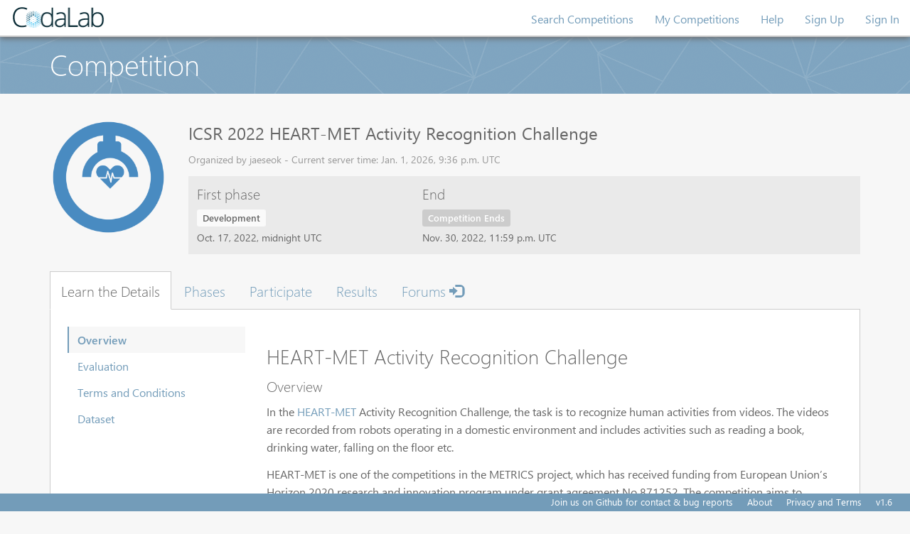

--- FILE ---
content_type: text/html; charset=utf-8
request_url: https://codalab.lisn.upsaclay.fr/competitions/8189
body_size: 9147
content:






<!DOCTYPE html>
<html class="no-js"  lang="en">

<head>
    <meta charset="utf-8" />
    <meta name="globalsign-domain-verification" content="1lsowFdlUrrtcRyvAiFS11btFe-ChVU8h2FmxHw7sD" />

    <!-- Set the viewport width to device width for mobile -->
    <meta name="viewport" content="width=device-width, initial-scale=1">
    <link type="image/x-icon" rel="shortcut icon" href="/static/img/favicon.ico">
    
    

    <title>CodaLab - Competition</title>

    
        <!-- Included CSS Files (Compressed) -->
        <link rel="stylesheet" href="/static/css/jquery.dataTables.css">
        <link rel="stylesheet" href="/static/css/jquery-editable.css">
        <link rel="stylesheet" href="/static/js/vendor/select2/select2.css" />
        
            <link rel="stylesheet" type="text/css" href="/static/css/imports.css">
        
        <script src="https://cdnjs.cloudflare.com/ajax/libs/Chart.js/2.5.0/Chart.bundle.min.js"
                integrity="sha512-0qNBDZgOKlY8fVi38IMT+vFkFbRdh4jJehDR31fn3a61Vp8DoC1XSERCIW/AgVs+0xjRIuarbBBmt78v1btb3A=="
                crossorigin="anonymous" referrerpolicy="no-referrer"></script>
        <script src="/static/js/vendor/jquery-3.6.0.min.js"></script>
        <script src="/static/js/vendor/custom.modernizr.js"></script>
        <!-- IE Fix for HTML5 Tags -->
        <!--[if lt IE 9]>
            <script src="http://html5shiv.googlecode.com/svn/trunk/html5.js"></script>
        <![endif]-->
    

    
    <link href="/static/s3direct/css/bootstrap-progress.min.css" type="text/css" media="all" rel="stylesheet" />
<link href="/static/s3direct/css/styles.css" type="text/css" media="all" rel="stylesheet" />
<script type="text/javascript" src="/static/s3direct/js/scripts.js"></script>


    
    

    
    <script src="/static/js/vendor/readmore.min.js"></script>

    <script src="/static/js/vendor/jquery.tablesorter.min.js"></script>

    <script src="https://cdn.jsdelivr.net/npm/dompurify@2/dist/purify.min.js"></script>

    <style>
    #public_submission_table th b {
        cursor: pointer;
    }
    </style>



    <script type="text/javascript">

    </script>
</head>

<body >
    <nav class="navbar navbar-default navbar-fixed-top" role="navigation">
        <div class="container-fluid">
            <div class="navbar-header">
                <button type="button" class="navbar-toggle collapsed" data-toggle="collapse" data-target="#navbar_collapse">
                    <span class="sr-only">Toggle navigation</span>
                    <span class="icon-bar"></span>
                    <span class="icon-bar"></span>
                    <span class="icon-bar"></span>
                </button>
                
                    <a class="navbar-brand" href="/" tabIndex=1 target="_self">
                        
                            <img src="/static/img/codalab-logo-fullcolor-positive.png" alt="Home">
                        
                    </a>
                
            </div>
            
                <div class="collapse navbar-collapse" id="navbar_collapse">
                    
                    <ul class="nav navbar-nav navbar-right">
                          <li class="">
                              
                                  
                                      <a href="/competitions/">Search Competitions</a>
                                  
                              
                          </li>
                          <li class="">
                          
                          <a href="/accounts/login/?next=/competitions/8189" target="_self">My Competitions</a>
                          
                          </li>
                        <li>
                            <a href="https://github.com/codalab/codalab-competitions/wiki" target="_blank">Help</a>
                        </li>
                        
                            
                            <li>
                                <a href="/accounts/signup/?next=/competitions/8189" target="_self">Sign Up</a>
                            </li>
                            <li>
                                <a href="/accounts/login/?next=/competitions/8189" target="_self">Sign In</a>
                            </li>
                        
                    </ul>
                </div>
            
        </div>
    </nav>

    
        
            <div class="page-header">
                <div class="container">
                    <h1>Competition</h1>
                </div>
            </div>
        
    

    
    

    
        <div class="container" style="padding-bottom: 40px;">
            



<div class="competition-view">
    <div class="row">
        <div class="col-sm-2">
            <div class="img-container">
                
                    <img class="img-responsive" src="https://miniodis-rproxy.lisn.upsaclay.fr/py3-public/logos/ae4a6659-7f40-4c4e-9d51-d3d4122f0464/HEARTMET_logo.png">
                
            </div>
        </div>
        <div class="col-sm-10">
            <h2>ICSR 2022 HEART-MET Activity Recognition Challenge</h2>
            
            <div class="organizer">
                Organized by jaeseok - Current server time: Jan. 1, 2026, 9:36 p.m. UTC<br>
                
            </div>
            <input type="hidden" id="competitionId" value="8189" />
            <input type="hidden" id="cstoken" value="TUDq1eHEwdHN4KbREwCLeuSyCJg5WD9GtqhM1PcedJnF9qnIH9XLdRJTxnBf5wfl" />
            <div class="phase-container">
                <div class="row">
                    

                    

                    
                    
                        <div class="col-sm-4">
                            <div class="phase">
                                <h4>First phase</h4>
                                <span class="phase-label label phase-label-white">Development</span>
                                <div class="date">Oct. 17, 2022, midnight UTC</div>
                            </div>
                        </div>
                    

                    

                    
                        <div class="col-sm-4">
                            <div class="phase">
                                <h4>End</h4>
                                <span class="phase-label label competition-end">Competition Ends</span>
                                <div class="date">Nov. 30, 2022, 11:59 p.m. UTC</div>
                            </div>
                        </div>
                    
                </div>
            </div>
        </div>
    </div>
    <section class="competition-tabs">
        <ul class="nav nav-tabs" id="competition_tab_nav">
            
                
                <li><a href="#learn_the_details" role="tab" data-toggle="tab">Learn the Details</a></li>
                
            
                
                    
                    <li><a href="#phases" role="tab" data-toggle="tab">Phases</a></li>
                
                <li><a href="#participate" role="tab" data-toggle="tab">Participate</a></li>
                
            
                
                <li><a href="#results" role="tab" data-toggle="tab">Results</a></li>
                
                    
                    
                    
                    <li><a href="/forums/8149/">Forums <i class="glyphicon glyphicon-log-in"></i></a></li>
                    
                    
                
            
        </ul>
        <div class="tab-content">
            
                
                
                <div class="tab-pane" id="learn_the_details">
                    <div class="tab-inner">
                        
                            <div class="row">
    <div class="col-sm-3">
        <ul class="nav nav-sidenav innertabs">
            
                <li class="active"><a href="#learn_the_details-overview" data-toggle="tab">Overview</a></li>
            
                <li class=""><a href="#learn_the_details-evaluation" data-toggle="tab">Evaluation</a></li>
            
                <li class=""><a href="#learn_the_details-terms_and_conditions" data-toggle="tab">Terms and Conditions</a></li>
            
                <li class=""><a href="#learn_the_details-dataset" data-toggle="tab">Dataset</a></li>
            
        </ul>
    </div>
    <div class="col-sm-9">
        <div class="tab-content sidenav">
            
                <div class="tab-pane active" id="learn_the_details-overview">
                    
                        
                        <script>
                            {
                                const content = '\u003Ch3\u003EHEART\u002DMET Activity Recognition Challenge\u003C/h3\u003E\u000D\u000A\u003Ch4\u003EOverview\u003C/h4\u003E\u000D\u000A\u003Cp\u003EIn the \u003Ca href\u003D\u0022https://metricsproject.eu/healthcare/\u0022\u003EHEART\u002DMET\u003C/a\u003E Activity Recognition Challenge, the task is to recognize human activities from videos. The videos are recorded from robots operating in a domestic environment and includes activities such as reading a book, drinking water, falling on the floor etc.\u003C/p\u003E\u000D\u000A\u003Cp\u003EHEART\u002DMET is one of the competitions in the METRICS project, which has received funding from European Union\u0026rsquo\u003Bs Horizon 2020 research and innovation program under grant agreement No 871252. The competition aims to benchmark assistive robots performing healthcare\u002Drelated tasks in unstructured domestic environments.\u003C/p\u003E\u000D\u000A\u003Cp\u003EActivity recognition is an important skill for a robot which is operating in an assistive capacity for persons who may have care needs. In addition to recognizing daily living activities, it is important for the robot to detect activities or events in which the robot may need to offer help or call for assistance. The datasets for this challenge are collected from real robots performing activity recognition in domestic environments with several different volunteers performing the activities.\u003C/p\u003E\u000D\u000A\u003Ch4\u003EParticipation\u003C/h4\u003E\u000D\u000A\u003Cp\u003EIn order to participate:\u003C/p\u003E\u000D\u000A\u003Col\u003E\u000D\u000A\u003Cli\u003ECreate an account on Codalab\u003C/li\u003E\u000D\u000A\u003Cli\u003ERegister under the \u003Ca href\u003D\u0022#participate\u0022\u003EParticipate\u003C/a\u003E tab\u003C/li\u003E\u000D\u000A\u003C/ol\u003E\u000D\u000A\u003Cp\u003EYour request will be approved within 24 hours.\u003C/p\u003E\u000D\u000A\u003Cp\u003EIf you are participating as a team, the team leader can create a new team by clicking the \u003Cstrong\u003ETeam\u003C/strong\u003E tab. Team members can then request to join the team. A team member must first be registered to participate in the challenge before they can request to join a team. See \u003Ca href\u003D\u0022https://github.com/codalab/codalab\u002Dcompetitions/wiki/User_Teams#competition\u002Dteams\u0022\u003ECompetition Teams\u003C/a\u003E for more details.\u003C/p\u003E\u000D\u000A\u003Ch4\u003EChallenge\u003C/h4\u003E\u000D\u000A\u003Col\u003EThe Codalab stage takes place on Codalab in two phases. You are provided a training, validation and test set.\u003Col\u003E\u000D\u000A\u003Cli\u003EDevelopment phase [17.10.2022 \u002D 17.11.2022]\u003C/li\u003E\u000D\u000A\u003Cli\u003ETesting phase [17.11.2022 \u002D 23.11.2022]\u003C/li\u003E\u000D\u000A\u003C/ol\u003E\u003C/ol\u003E\u000D\u000A\u003Cp\u003EThe winner of this challenge will be given a chance to participate in the workshop on ICSR2022. Also, the ICSR2022 registration fee will be provided.\u003C/p\u003E\u000D\u000A\u003Ch4\u003ETimeline\u003C/h4\u003E\u000D\u000A\u003Cp\u003E17.10.2022 \u002D Start of competition \u003Cbr /\u003E23.11.2022 \u002D Start of the test phase of Codalab stage \u003Cbr /\u003E30.11.2022 \u002D End of Codalab stage \u003Cbr /\u003E02.12.2022 \u002D Deadline for submission of code and report \u003Cbr /\u003E 04.12.2022 \u002D Winners of the Codalab stage are announced\u003C/p\u003E';
                                document.write(DOMPurify.sanitize(
                                    content,
                                    { FORBID_TAGS: ['style'] }
                                ));
                            }
                        </script>
                        
                    
                </div>
            
                <div class="tab-pane" id="learn_the_details-evaluation">
                    
                        
                        <script>
                            {
                                const content = '\u003Ch3\u003EEvaluation\u003C/h3\u003E\u000D\u000A\u003Ch4\u003ESubmission Format\u003C/h4\u003E\u000D\u000A\u003Cp\u003EYou must submit a submission bundle (a .zip archive) with a single JSON file named \u003Cem\u003Esubmission.json\u003C/em\u003E. This file should contain key\u002Dvalue pairs, in which the key is the name of the video, and the value is a item, which is the predicted class ID (an integer in the interval [0, 19]).\u003C/p\u003E\u000D\u000A\u003Cp\u003EFor example, if \u0022video0000.mp4\u0022 is classified as \u0022Drinking water\u0022 and the key\u002Dvalue pair would be \u0022video0000.mp4\u0022: [4]. A video sample considered to be Unknown activity can be represented as \u0022video0001.mp4\u0022: [19].\u003C/p\u003E\u000D\u000A\u003Cpre\u003E{\u0022video0000.mp4\u0022: [3], \u0022video0001.mp4\u0022: [7], \u0022video0002.mp4\u0022: [2], \u0022video0003.mp4\u0022: [1], .... }\u000D\u000A\u003C/pre\u003E\u000D\u000A\u003Cp\u003EA sample submission file has been provided in the \u003Ca href\u003D\u0022#participate\u002Dget_starting_kit\u0022\u003Estarting kit\u003C/a\u003E.\u003C/p\u003E\u000D\u000A\u003Cp\u003EUse the following command to create the submission bundle:\u003C/p\u003E\u000D\u000A\u003Cpre\u003Ezip \u002Dj submission.zip submission.json\u000D\u000A\u003C/pre\u003E\u000D\u000A\u003Ch4\u003EEvaluation Criteria\u003C/h4\u003E\u000D\u000A\u003Cp\u003EThe final rank is based on the true positive rate.\u003C/p\u003E\u000D\u000A\u003Col\u003E\u000D\u000A\u003Cli\u003ETrue positive rate (TPR) of activities: number of true positive activity detections / total number of videos\u003C/li\u003E\u000D\u000A\u003C/ol\u003E';
                                document.write(DOMPurify.sanitize(
                                    content,
                                    { FORBID_TAGS: ['style'] }
                                ));
                            }
                        </script>
                        
                    
                </div>
            
                <div class="tab-pane" id="learn_the_details-terms_and_conditions">
                    
                        
                        <script>
                            {
                                const content = '\u003Ch3\u003ETerms and Conditions\u003C/h3\u003E\u000D\u000A\u003Cp\u003EThis challenge is organized by \u003Ca href\u003D\u0022https://metricsproject.eu/healthcare/\u0022\u003EHEART\u002DMET\u003C/a\u003E and has received funding from the European Union\u0026rsquo\u003Bs Horizon 2020 research and innovation program under grant agreement No 871252 (METRICS).\u003C/p\u003E\u000D\u000A\u003Cp\u003EThe Codalab stage of the competition consists of two phases: Development and Testing. A training and validation set are available during the Development phase, and a test dataset is available during the Testing phase. The Remote Execution stage of the competition will take place after the Testing phase.\u003C/p\u003E\u000D\u000A\u003Col\u003E\u000D\u000A\u003Cli\u003EIt is open to the public, but requires participants to register using a Codalab account.\u003C/li\u003E\u000D\u000A\u003Cli\u003EParticipation is possible by individuals and teams.\u003C/li\u003E\u000D\u000A\u003Cli\u003EIf participating in a team, each team member must be registered as a participant (for details see \u003Ca href\u003D\u0022#learn_the_details\u002Doverview\u0022\u003EOverview\u003C/a\u003E).\u003C/li\u003E\u000D\u000A\u003Cli\u003EEach participant is only allowed to create one account.\u003C/li\u003E\u000D\u000A\u003Cli\u003EFinal rankings of the Codalab stage are based on the results in the Testing phase.\u003C/li\u003E\u000D\u000A\u003Cli\u003EThe Remote Execution stage is only open to the top 3 submission of the Testing phase.\u003C/li\u003E\u000D\u000A\u003Cli\u003EFinal rankings of the overall competition are based on the Remote Execution stage.\u003C/li\u003E\u000D\u000A\u003Cli\u003EParticipants are allowed (and encouraged) to use external data for training models.\u003C/li\u003E\u000D\u000A\u003Cli\u003EIt is not permitted to use the validation or test data for training models.\u003C/li\u003E\u000D\u000A\u003Cli\u003EManually labeled submissions are not permitted. Any submission which includes results which have been manually entered will be disqualified.\u003C/li\u003E\u000D\u000A\u003Cli\u003EAt the end of the Testing phase, the top 3 winners will be asked to submit their software, trained models and a report describing their approach to the organizers.\u003C/li\u003E\u000D\u000A\u003Cli\u003EThe report should contain details of the data used for training (including details of any external data used), training models and process, and inference process.\u003C/li\u003E\u000D\u000A\u003Cli\u003EThe datasets are released under the \u003Ca href\u003D\u0022https://creativecommons.org/licenses/by/4.0/\u0022\u003ECreative Commons Attribution 4.0 International\u003C/a\u003E license.\u003C/li\u003E\u000D\u000A\u003C/ol\u003E';
                                document.write(DOMPurify.sanitize(
                                    content,
                                    { FORBID_TAGS: ['style'] }
                                ));
                            }
                        </script>
                        
                    
                </div>
            
                <div class="tab-pane" id="learn_the_details-dataset">
                    
                        
                        <script>
                            {
                                const content = '\u003Ch3\u003EDataset format\u003C/h3\u003E\u000D\u000A\u003Cp\u003EThe dataset consists of video clips around 5\u002D10 seconds long, of a person performing an activity.\u003C/p\u003E\u000D\u000A\u003Ch3\u003EActivity Classes\u003C/h3\u003E\u000D\u000A\u003Cp\u003EThere are a total of 20 activities in this challenge. In addition to the activities, the dataset (both training and validation/test) contains one classs, which is unknown activity\u003C/p\u003E\u000D\u000A\u003Cp\u003EThe unknown activity include videos of unrelated content (e.g. a video with no person, a person performing activities outside of the 19 classes, etc.) and videos in which the data is corrupted (e.g. blurred videos, noisy videos etc.). The corrupted videos may contain relevant activities or unrelated content.\u003C/p\u003E\u000D\u000A\u003Cp\u003EThe activity IDs and the corresponding classes contained in this dataset are listed below:\u003C/p\u003E\u000D\u000A\u003Ctable style\u003D\u0022width: 50%\u003B text\u002Dalign: left\u003B\u0022\u003E\u000D\u000A\u003Ctbody\u003E\u000D\u000A\u003Ctr\u003E\u003Cth\u003E0\u003C/th\u003E\u003Cth\u003EOpening the door and walking in/out\u003C/th\u003E\u003C/tr\u003E\u000D\u000A\u003Ctr\u003E\u003Cth\u003E1\u003C/th\u003E\u003Cth\u003EPutting on a jacket\u003C/th\u003E\u003C/tr\u003E\u000D\u000A\u003Ctr\u003E\u003Cth\u003E2\u003C/th\u003E\u003Cth\u003ETouching a hot surface\u003C/th\u003E\u003C/tr\u003E\u000D\u000A\u003Ctr\u003E\u003Cth\u003E3\u003C/th\u003E\u003Cth\u003EOpening the fridge\u003C/th\u003E\u003C/tr\u003E\u000D\u000A\u003Ctr\u003E\u003Cth\u003E4\u003C/th\u003E\u003Cth\u003EDrinking water\u003C/th\u003E\u003C/tr\u003E\u000D\u000A\u003Ctr\u003E\u003Cth\u003E5\u003C/th\u003E\u003Cth\u003EColliding against something\u003C/th\u003E\u003C/tr\u003E\u000D\u000A\u003Ctr\u003E\u003Cth\u003E6\u003C/th\u003E\u003Cth\u003EEating food with a fork\u003C/th\u003E\u003C/tr\u003E\u000D\u000A\u003Ctr\u003E\u003Cth\u003E7\u003C/th\u003E\u003Cth\u003ECoughing or sneezing\u003C/th\u003E\u003C/tr\u003E\u000D\u000A\u003Ctr\u003E\u003Cth\u003E8\u003C/th\u003E\u003Cth\u003EWiping a table\u003C/th\u003E\u003C/tr\u003E\u000D\u000A\u003Ctr\u003E\u003Cth\u003E9\u003C/th\u003E\u003Cth\u003EReading a book\u003C/th\u003E\u003C/tr\u003E\u000D\u000A\u003Ctr\u003E\u003Cth\u003E10\u003C/th\u003E\u003Cth\u003ENeck roll exercise\u003C/th\u003E\u003C/tr\u003E\u000D\u000A\u003Ctr\u003E\u003Cth\u003E11\u003C/th\u003E\u003Cth\u003EFreehand exercise\u003C/th\u003E\u003C/tr\u003E\u000D\u000A\u003Ctr\u003E\u003Cth\u003E12\u003C/th\u003E\u003Cth\u003ELying down\u003C/th\u003E\u003C/tr\u003E\u000D\u000A\u003Ctr\u003E\u003Cth\u003E13\u003C/th\u003E\u003Cth\u003ELimping\u003C/th\u003E\u003C/tr\u003E\u000D\u000A\u003Ctr\u003E\u003Cth\u003E14\u003C/th\u003E\u003Cth\u003ETalking on the phone\u003C/th\u003E\u003C/tr\u003E\u000D\u000A\u003Ctr\u003E\u003Cth\u003E15\u003C/th\u003E\u003Cth\u003EUsing a computer\u003C/th\u003E\u003C/tr\u003E\u000D\u000A\u003Ctr\u003E\u003Cth\u003E16\u003C/th\u003E\u003Cth\u003EFalling down\u003C/th\u003E\u003C/tr\u003E\u000D\u000A\u003Ctr\u003E\u003Cth\u003E17\u003C/th\u003E\u003Cth\u003EBrushing teeth\u003C/th\u003E\u003C/tr\u003E\u000D\u000A\u003Ctr\u003E\u003Cth\u003E18\u003C/th\u003E\u003Cth\u003EWriting\u003C/th\u003E\u003C/tr\u003E\u000D\u000A\u003Ctr\u003E\u003Cth\u003E19\u003C/th\u003E\u003Cth\u003EUnknown activity\u003C/th\u003E\u003C/tr\u003E\u000D\u000A\u003C/tbody\u003E\u000D\u000A\u003C/table\u003E\u000D\u000A\u003Ch3\u003ELabel Format\u003C/h3\u003E\u000D\u000A\u003Cp\u003EThe labels for the training set are provided as a single JSON file, consisting of key\u002Dvalue pairs of the video file name and the corresponding label(s). The labels are provided as a list, which may consist of one or two elements.\u003C/p\u003E\u000D\u000A\u003Cp\u003EThe list may consist of:\u003C/p\u003E\u000D\u000A\u003Col\u003E\u000D\u000A\u003Cli\u003Ea single element consisting of an in\u002Ddistribution class\u003B e.g. [5]\u003C/li\u003E\u000D\u000A\u003Cli\u003Ea single element consisting of the unknown activity class\u003B e.g. [19]\u003C/li\u003E\u000D\u000A\u003C/ol\u003E\u000D\u000A\u003Cp\u003EExample:\u003C/p\u003E\u000D\u000A\u003Cpre\u003E{\u0022video0000.mp4\u0022: [2], \u0022video0001.mp4\u0022: [19], \u0022video0002.mp4\u0022: [5], .... }\u000D\u000A\u003C/pre\u003E\u000D\u000A\u003Cp\u003ERefer to the \u003Ca href\u003D\u0022#learn_the_details\u002Devaluation\u0022\u003EEvaluation\u003C/a\u003E section for the details.\u003C/p\u003E\u000D\u000A\u003Ch3\u003ETraining, validation and test datasets\u003C/h3\u003E\u000D\u000A\u003Cp\u003EThe data is split into training, validation and test datasets. The training and validation datasets are available during the Development phase, with labels provided only for the training dataset. You can evaluate your methods on the validation set by submitting your results to the Codalab server. \u003Cbr /\u003E The test dataset will be available at the start of the Testing phase. During the test phase, you should submit results for the test set to the Codalab server.\u003C/p\u003E';
                                document.write(DOMPurify.sanitize(
                                    content,
                                    { FORBID_TAGS: ['style'] }
                                ));
                            }
                        </script>
                        
                    
                </div>
            
        </div>
    </div>
</div>

                        
                    </div>
                </div>

            
                
                
                    <div class="tab-pane" id="phases">
                        <div class="tab-inner">
                            <div class="phase-list">
                                
                                    <div class="phase-list-item panel phase-list-item-white">
                                        <div class="panel-heading">
                                            <h3 class="panel-title">Development</h3>
                                        </div>
                                        <div class="panel-body">
                                            <p><strong>Start:</strong> Oct. 17, 2022, midnight</p>
                                            
                                        </div>
                                    </div>
                                
                                    <div class="phase-list-item panel phase-list-item-green">
                                        <div class="panel-heading">
                                            <h3 class="panel-title">Testing</h3>
                                        </div>
                                        <div class="panel-body">
                                            <p><strong>Start:</strong> Nov. 23, 2022, 11:59 p.m.</p>
                                            
                                        </div>
                                    </div>
                                
                                <div class="phase-list-item panel phase-list-item-default phase-list-item-deadline">
                                <div class="panel-heading">
                                    <h3 class="panel-title"><strong>Competition Ends</strong></h3>
                                </div>
                                <div class="panel-body">
                                    <p>  <strong>Nov. 30, 2022, 11:59 p.m.</strong>
                                    
                                    </p>
                                </div>
                                </div>
                            </div>

                        </div>
                    </div>
                
                <div class="tab-pane" id="participate">
                    <div class="tab-inner">
                        
                            
                                <p>You must be logged in to participate in competitions.</p>
                                <a href="/accounts/login/?next=/competitions/8189%23participate-get-data" class="btn btn-primary">Sign In</a>
                            
                        
                    </div>
                </div>

            
                
                
                <div class="tab-pane" id="results">
                    <div class="tab-inner">
                        
                            <div id="results_phase_buttons">
  
    
      <button class="btn phase-btn-white" id="results_phase_13311">Development</button>
    
  
    
      <button class="btn phase-btn-green" id="results_phase_13312">Testing</button>
    
  
</div>

<div class="competition_results"></div>

                        
                    </div>
                </div>

            
        </div>
    </section>
        <div class="row">
        <div class="col-sm-4">
            
        </div>
        <div class="col-sm-8">
            
                
                    

<canvas id="chart" width="400" height="200"></canvas>
<script>
    var ctx = document.getElementById("chart");
    var local_highscore = 0
    var chart = new Chart(ctx, {
        type: 'bar',
        data: {
            labels: ["17 October 2022","06 November 2022","09 November 2022","15 November 2022","16 November 2022","17 November 2022","18 November 2022","19 November 2022","21 November 2022","22 November 2022","23 November 2022","24 November 2022","25 November 2022","26 November 2022","27 November 2022","28 November 2022","29 November 2022","30 November 2022",],
            datasets: [
                {
                    type: 'line',
                    label: 'High Score',
                    yAxisID: 'score',
                    data: [0.0, 0.6, 0.7, 0.7, 0.7, 1.0, 0.8, 0.8, 0.9, 0.8, 0.8, 0.6, 0.7, 0.7, 0.8, 0.8, 0.8, 0.8, ],
                    borderColor: 'rgba(255, 99, 132, 1)',
                    backgroundColor: 'rgba(255, 255, 255, 0.0)'
                },
                {
                    type: 'bar',
                    label: 'Total Daily Submissions',
                    yAxisID: 'count',
                    data: [3, 1, 2, 4, 1, 6, 6, 2, 3, 10, 14, 3, 4, 4, 3, 14, 4, 6, ]
                }
            ]
        },
        options: {
            scales: {
                yAxes: [{
                    id: "count",
                    position: "left",
                    scaleLabel: {
                        display: true,
                        labelString: 'Submission count'
                    },
                    ticks: {
                        beginAtZero: true,
                        min: 0,
                        suggestedMax: 25
                    }
                }, {
                    id: "score",
                    position: "right",
                    scaleLabel: {
                        display: true,
                        labelString: 'Submission score',
                        fontColor: 'rgba(255,99,132,1)',
                    },
                    ticks: {
                        beginAtZero: true,
                        suggestedMin: -0.1,
                        suggestedMax: 1.2,
                        // Reverse the score axis if we're doing descending (1 is better than 0)
                        reverse: "desc" === "asc"
                    }
                }]
            }
        }
    });
</script>

                
            
        </div>
    </div>
</div>


        </div>
    

    <footer class="navbar-fixed-bottom">
        <div class="container-fluid">
            <ul class="nav navbar-nav navbar-right">
            
                <li><a href="https://github.com/codalab/codalab/issues" target="_blank">Join us on Github for contact & bug reports</a></li>
                
                    <li><a href="https://github.com/codalab/codalab/wiki/Project_About_CodaLab" target="_blank">About</a></li>
                    <li><a href="https://github.com/codalab/codalab/wiki/Privacy" target="_blank">Privacy and Terms</a></li>
                

                <li><a>v1.6</a></li>
            </ul>
        </div>
    </footer>

    <script src="/static/js/vendor/jquery.validate.min.1.19.3.js"></script>

    <script src="/static/bootstrap/js/bootstrap.min.js"></script>
    <script src="/static/js/vendor/select2/select2-forked.js"></script>
    <script src="/static/lib/jq/jquery.cookie.js"></script>

    <script type="text/javascript" src="/static/js/app.js"></script>
    <script type="text/javascript" src="/static/js/Competition.js"></script>
    <script type="text/javascript" src="/static/js/main.js"></script>

    <div id="maintenance_modal" class="modal fade" tabindex="-1" role="dialog">
        <div class="modal-dialog" role="document">
            <div class="modal-content">
                <div class="modal-header">
                    <button type="button" class="close" data-dismiss="modal" aria-label="Close">
                        <span aria-hidden="true">&times;</span></button>
                    <h4 class="modal-title">Maintenance warning</h4>
                </div>
                <div class="modal-body">
                    <!-- maintenance warning message.. -->
                </div>
                <div class="modal-footer">
                    <button type="button" class="btn btn-default" data-dismiss="modal">Close</button>
                    <button id="hide_maintenance_warning" type="button" class="btn btn-primary" data-dismiss="modal" onclick="hide_maintenance_warning">OK don't tell me again!</button>
                </div>
            </div>
        </div>
    </div>

    <script type="text/javascript">
    
        Competition.initialize();
    
        /*
         * If we want to do huge maintenance again, can use this warning!
         *
        $(document).ready(function() {
            var maintenance_warning = localStorage.getItem('maintenance_warning')
            if(maintenance_warning === null) {
                $("#maintenance_modal").modal('show')
            }

            $("#hide_maintenance_warning").click(function() {
                localStorage.setItem('maintenance_warning', true)
            })
        })*/
    </script>

    
    <script>
        $('#view_all_phases').on('click', function(e){
            $('#competition_tab_nav a[href="#phases"]').tab('show');
        });
        $(function(){
            var show_location = function(hash) {
                var main_tab = hash.split('-')[0];
                var sub_tab = hash.split('-')[1];

                $('#competition_tab_nav a[href="' + main_tab + '"]').tab('show');
                $(main_tab + ' .innertabs a[href="' + main_tab + '-' + sub_tab + '"]').tab('show');
            };

            if(location.hash !== ''){
                show_location(location.hash);
            }else {
                $('#competition_tab_nav a:first').tab('show')
            }
            $('#competition_tab_nav a, .innertabs a').on('show.bs.tab', function(e){
                return location.hash = $(e.target).attr('href').substr(1);
            });
            if($('#participate-submit_results').hasClass('active')){
                $('#submissions_phase_buttons .active').click();
            } else if($('#results').hasClass('active')){
                $('#results_phase_buttons .active').click();
            };
            $('a[href="#participate-submit_results"]').on('shown.bs.tab', function(e){
                $($(e.target).attr('href') + ' .active').click();
            });
            $('a[href="#results"]').on('shown.bs.tab', function(e){
                $($(e.target).attr('href') + ' .active').click();
            });

            $('#learn_the_details .col-sm-9 a').on('click', function() {
                show_location('#' + $(this).attr('href').split('#')[1]);
            });
        });

    </script>


    
    

    
</body>
</html>


--- FILE ---
content_type: text/css
request_url: https://codalab.lisn.upsaclay.fr/static/s3direct/css/styles.css
body_size: 370
content:
.s3direct {
  float: left;
}

.s3direct .progress {
  background: #333;
  width: 200px;
}

.s3direct .file-remove {
  margin-top: 10px;
  text-transform: uppercase;
}

.s3direct .progress,
.s3direct .file-link,
.s3direct .file-remove,
.s3direct .file-input {
  display: none;
  float: left;
  clear: left;
}

.s3direct.progress-active .progress,
.s3direct.link-active .file-link,
.s3direct.link-active .file-remove,
.s3direct.form-active .file-input {
  display: block;
}

--- FILE ---
content_type: application/javascript; charset=utf-8
request_url: https://codalab.lisn.upsaclay.fr/static/js/Competition.js
body_size: 37328
content:
var Competition;
(function(Competition) {

    function decorateLeaderboardButton(btn, submitted) {
        if ($('#disallow_leaderboard_modifying').length > 0) {
            btn.text('Leaderboard modifying disallowed').attr('disabled', 'disabled');
        } else {
            if (submitted) {
                btn.removeClass('leaderBoardSubmit');
                btn.addClass('leaderBoardRemove');
                btn.text('Remove from Leaderboard');
            } else {
                btn.removeClass('leaderBoardRemove');
                btn.addClass('leaderBoardSubmit');
                btn.text('Submit to Leaderboard');
            }
        }
    }

    function updateLeaderboard(competition, submission, cstoken, btn) {
        var url = '/api/competition/' + competition + '/submission/' + submission + '/leaderboard';
        var op = '';
        if (btn.hasClass('leaderBoardSubmit')) {
            op = 'post';
        } else if (btn.hasClass('leaderBoardRemove')) {
            op = 'delete';
        }
        request = $.ajax({
            url: url,
            type: op,
            datatype: 'text',
            data: {
                'csrfmiddlewaretoken': cstoken
            },
            success: function(response, textStatus, jqXHR) {
                var added = op == 'post';
                if (added) {
                    var rows = $('#user_results td.status');
                    rows.removeClass('submitted');
                    rows.addClass('not_submitted');
                    rows.html('');
                    var row = $('#' + submission + ' td.status');
                    row.addClass('submitted');
                    row.html('<span class="glyphicon glyphicon-ok"></span>');
                    $('#user_results .leaderboard_button.leaderBoardRemove').each(function(index) {
                        decorateLeaderboardButton($(this), false);
                    });
                } else {
                    var row = $('#' + submission + ' td.status');
                    row.removeClass('submitted');
                    row.addClass('not_submitted');
                    row.html('');
                }
                decorateLeaderboardButton(btn, added);
            },
            error: function(jsXHR, textStatus, errorThrown) {
                alert('An error occurred. Please try again or report the issue');
            },
            beforeSend: function(xhr) {
                xhr.setRequestHeader('X-CSRFToken', cstoken);
            }
        });
    }

    Competition.getPhaseSubmissions = function(competitionId, phaseId, cstoken) {

        $('.competition_submissions').html('').append("<div class='competitionPreloader'></div>").children().css({ 'top': '200px', 'display': 'block' });
        var url = '/competitions/' + competitionId + '/submissions/' + phaseId;
        $.ajax({
            type: 'GET',
            url: url,
            cache: false,
            success: function(data) {
                $('.competition_submissions').html('').append(data);
                if (CodaLab.FileUploader.isSupported() === false) {
                    $('#fileUploadButton').addClass('disabled');
                    $('#details').html('Sorry, your browser does not support the HTML5 File API. Please use a newer browser.');
                } else {
                    new CodaLab.FileUploader({
                        buttonId: 'fileUploadButton',
                        sasEndpoint: '/api/competition/' + competitionId + '/submission/sas',
                        allowedFileTypes: ['application/zip', 'application/x-zip-compressed'],
                        maxFileSizeInBytes: 20 * 1024 * 1024 * 1024,  // 20GB
                        validateBeforeFilePrompt: function() {
                            if ($('#submission_method_name').length == 0) {
                                // if we dont have submision method field, just skip this check
                                return true;
                            }

                            var team_name = $('#submission_team_name').val();
                            var method_name = $('#submission_method_name').val();
                            var method_description = $('#submission_method_description').val();

                            return (team_name && team_name !== '') &&
                                   (method_name && method_name !== '') &&
                                   (method_description && method_description !== '');
                        },
                        beforeSelection: function(info, valid) {
                            $('#fileUploadButton').addClass('disabled');
                        },
                        afterSelection: function(info, valid) {
                            if (valid === false) {
                                if (info.files.length > 0) {
                                    if (info.files[0].errors[0].kind === 'type-error') {
                                        $('#details').html('Please select a valid file. Only ZIP files are accepted.');
                                    } else {
                                        $('#details').html('The files that you selected is too large. There is a 20GB size limit.');
                                    }
                                }
                                $('#fileUploadButton').removeClass('disabled');
                            }
                        },
                        uploadProgress: function(file, bytesUploaded, bytesTotal) {
                            var pct = (100 * bytesUploaded) / bytesTotal;
                            $('#details').html('Uploading file <em>' + file.name + '</em>: ' + pct.toFixed(0) + '% complete.');
                        },
                        uploadError: function(info) {
                            $('#details').html('There was an error uploading the file. Please try again.');
                            $('#fileUploadButton').removeClass('disabled');
                        },
                        // We pulled out this function to be able to support S3 and Azure Storage
                        uploadSuccess: Competition.submitUploadedSubmissionDetails
                    });
                }
                $('#user_results .glyphicon-plus').on('click', function() {
                    Competition.showOrHideSubmissionDetails(this);
                });
            },
            error: function(xhr, status, err) {
                $('.competition_submissions').html("<div class='alert alert-error'>An error occurred. Please try refreshing the page.</div>");
            }
        });
    };

    Competition.getPhaseResults = function(competitionId, phaseId) {
        $('.competition_results').html('').append("<div class='competitionPreloader'></div>").children().css({ 'top': '200px', 'display': 'block' });
        var url = '/competitions/' + competitionId + '/results/' + phaseId;
        $.ajax({
            type: 'GET',
            url: url,
            cache: false,
            success: function(data) {
                $('.competition_results').html('').append(data);
                $('.column-selectable').click(function(e) {
                    var table = $(this).closest('table');
                    $(table).find('.column-selected').removeClass();
                    $(this).addClass('column-selected');
                    var columnId = $(this).attr('name');
                    var rows = table.find('td').filter(function() {
                        return $(this).attr('name') === columnId;
                    }).addClass('column-selected');
                    if (rows.length > 0) {
                        var sortedRows = rows.slice().sort(function(a, b) {
                            var ar = parseInt($.text([$(a).find('span')]));
                            if (isNaN(ar)) {
                                ar = 100000;
                            }
                            var br = parseInt($.text([$(b).find('span')]));
                            if (isNaN(br)) {
                                br = 100000;
                            }
                            return ar - br;
                        });
                        var parent = rows[0].parentNode.parentNode;
                        var clonedRows = sortedRows.map(function() { return this.parentNode.cloneNode(true); });
                        for (var i = 0; i < clonedRows.length; i++) {
                            $(clonedRows[i]).find('td.row-position').text($(clonedRows[i]).find('td.column-selected span').text());
                            parent.insertBefore(clonedRows[i], rows[i].parentNode);
                            parent.removeChild(rows[i].parentNode);
                        }
                    }
                });
            },
            error: function(xhr, status, err) {
                $('.competition_results').html("<div class='alert alert-error'>An error occurred. Please try refreshing the page.</div>");
            }
        });
    };

    Competition.getPublicPhaseSubmisisons = function(competitionId, phaseId) {
        var public_result_phase = 'public_results_phase_' + phaseId;
        $('#results_phase_submissions .btn').removeClass('selected').removeClass('active');
        $('#' + public_result_phase).addClass('active').addClass('selected');
        var url = '/competitions/' + competitionId + '/public_submissions/' + phaseId;
        $('.public_submission_results').html('').append("<div class='competitionPreloader'></div>").children().css({ 'top': '300px', 'display': 'block' });
        $.ajax({
            type: 'GET',
            url: url,
            cache: false,
            success: function(data) {
                // Append data on request success.
                $('.public_submission_results').html('').append(data);

            },
            error: function(xhr, status, err) {
                $('.public_submission_results').html("<div class='alert alert-error'>An error occurred. Please try refreshing the page.</div>");
            }
        });

    };

    Competition.registationCanProceed = function() {
        if ($('#checkbox').is(':checked') === true) {
            $('#participateButton').removeClass('disabledStatus');
        } else {
            $('#participateButton').addClass('disabledStatus');
        }
    };

    Competition.displayRegistrationStatus = function(competitionId) {
        var sOut = '';
        $.ajax({
            type: 'GET',
            url: '/api/competition/' + competitionId + '/mystatus/',
            cache: false,
            success: function(data) {
                console.log(data);
                if (data['status'] == 'approved') {
                    location.reload();
                } else if (data['status'] == 'pending') {
                    sOut = "<div class='participateInfoBlock pendingApproval'>";
                    sOut += "<div class='infoStatusBar'></div>";
                    sOut += "<div class='labelArea'>";
                    sOut += "<label class='regApprovLabel'>Your request to participate in this challenge has been received and a decision is pending.</label>";
                    sOut += '<label></label>';
                    sOut += '</div>';
                    sOut += '</div>';
                } else if (data['status'] == 'denied') {
                    sOut = "<div class='participateInfoBlock'>";
                    sOut += "<div class='infoStatusBar'></div>";
                    sOut += "<div class='labelArea'>";
                    sOut += "<label class='regDeniedLabel'>Your request to participate in this challenge has been denied. The reason for your denied registrations is: " + data['reason'] + '</label>';
                    sOut += '<label></label>';
                    sOut += '</div>';
                    sOut += '</div>';
                }
                location.reload();
            },
            error: function(xhr, status, err) {
                $('.competition_results').html("<div class='alert - error'>An error occurred. Please try refreshing the page.</div>");
            }
        });


        return sOut;
    };

    function fmt2(val) {
        var s = val.toString();
        if (s.length == 1) {
            s = '0' + s;
        }
        return s;
    }
    function lastModifiedLabel(dtString) {
        var d;
        if ($.browser.msie && (parseInt($.browser.version) === 8)) {
            d = new Date();
            var dd = parseInt(dtString.substring(8, 10), 10);
            var mm = parseInt(dtString.substring(5, 7), 10);
            var yr = parseInt(dtString.substring(0, 4), 10);
            var hh = parseInt(dtString.substring(11, 13), 10);
            var mn = parseInt(dtString.substring(14, 16), 10);
            var sc = parseInt(dtString.substring(17, 19), 10);
            d.setUTCDate(dd);
            d.setUTCMonth(mm);
            d.setUTCFullYear(yr);
            d.setUTCHours(hh);
            d.setUTCMinutes(mn);
            d.setUTCSeconds(sc);
        } else {
            d = new Date(dtString);
        }
        var dstr = $.datepicker.formatDate('M dd, yy', d).toString();
        var hstr = d.getHours().toString();
        var mstr = fmt2(d.getMinutes());
        var sstr = fmt2(d.getSeconds());
        return 'Last modified: ' + dstr + ' at ' + hstr + ':' + mstr + ':' + sstr;
    }

    Competition.submitUploadedSubmissionDetails = function(file, trackingId) {
        var competitionId = $("#competitionId").val()
        $('#details').html('Creating new submission...');
        var docker_image = $('#submission_docker_image').val() || '';
        var description = $('#submission_description_textarea').val() || '';
        var method_name = $('#submission_method_name').val() || '';
        var method_description = $('#submission_method_description').val() || '';
        var project_url = $('#submission_project_url').val() || '';
        var publication_url = $('#submission_publication_url').val() || '';
        var bibtex = $('#submission_bibtex').val() || '';
        var team_name = $('#submission_team_name').val() || '';
        var organization_or_affiliation = $('#submission_organization_or_affiliation').val() || '';
        var phase_id = $('#submission_phase_id').val();
        $('#submission_description_textarea').val('');
        $.ajax({
            url: '/api/competition/' + competitionId + '/submission?description=' + encodeURIComponent(description) +
                                                                  '&docker_image=' + encodeURIComponent(docker_image) +
                                                                  '&method_name=' + encodeURIComponent(method_name) +
                                                                  '&method_description=' + encodeURIComponent(method_description) +
                                                                  '&project_url=' + encodeURIComponent(project_url) +
                                                                  '&publication_url=' + encodeURIComponent(publication_url) +
                                                                  '&team_name=' + encodeURIComponent(team_name) +
                                                                  '&organization_or_affiliation=' + encodeURIComponent(organization_or_affiliation) +
                                                                  '&bibtex=' + encodeURIComponent(bibtex) +
                                                                  '&phase_id=' + encodeURIComponent(phase_id),
            type: 'post',
            cache: false,
            data: {
                'id': trackingId,
                'name': file ? file.name : '',
                'type': file ? file.type : '',
                'size': file ? file.size : ''
            }
        }).done(function(response) {
            $('#details').html('');
            $('#user_results tr.noData').remove();
            $('#user_results').append(Competition.displayNewSubmission(response, description, method_name, method_description, project_url, publication_url, bibtex, team_name, organization_or_affiliation));
            $('#user_results #' + response.id + ' .glyphicon-plus').on('click', function() { Competition.showOrHideSubmissionDetails(this) });
            $('#fileUploadButton').removeClass('disabled');
            //$('#fileUploadButton').text("Submit Results...");
            $('#user_results #' + response.id + ' .glyphicon-plus').click();
        }).fail(function(jqXHR) {
            var msg = 'An unexpected error occurred.';
            if (jqXHR.status == 403) {
                msg = jqXHR.responseJSON.detail;
            }
            alert(msg);
            //$('#details').html(msg);
            //$('#fileUploadButton').text("Submit Results...");
            $('#fileUploadButton').removeClass('disabled');
        });
    }

    Competition.displayNewSubmission = function(response, description, method_name, method_description, project_url, publication_url, bibtex, team_name, organization_or_affiliation) {
        var elemTr = $('#submission_details_template #submission_row_template tr').clone();
        $(elemTr).attr('id', response.id.toString());
        $(elemTr).addClass(Competition.oddOrEven(response.submission_number));

        if (description !== undefined && description !== '') {
            $(elemTr).attr('data-description', description);
        }
        if (method_name !== undefined && method_name !== '') {
            $(elemTr).attr('data-method-name', method_name);
        }
        if (method_description !== undefined && method_description !== '') {
            $(elemTr).attr('data-method-description', method_description);
        }
        if (project_url !== undefined && project_url !== '') {
            $(elemTr).attr('data-project-url', project_url);
        }
        if (publication_url !== undefined && publication_url !== '') {
            $(elemTr).attr('data-publication-url', publication_url);
        }
        if (bibtex !== undefined && bibtex !== '') {
            $(elemTr).attr('data-bibtex', bibtex);
        }
        if (team_name !== undefined && team_name !== '') {
            $(elemTr).attr('data-team-name', team_name);
        }
        if (organization_or_affiliation !== undefined && organization_or_affiliation !== '') {
            $(elemTr).attr('data-organization-or-affiliation', organization_or_affiliation);
        }

        $(elemTr).children().each(function(index) {
            switch (index) {
                case 0:
                    if (response.status === 'finished') {
                        $(this).val('1');

                        // Add the check box if auto submitted to leaderboard
                        if ($('#forced_to_leaderboard').length > 0) {
                            // Remove previous checkmarks
                            //$('.glyphicon-ok').remove();

                            //$($(elemTr).children('td')[4]).html('<span class="glyphicon glyphicon-ok"></span>');
                        }
                    }
                    break;
                case 1: $(this).html(response.submission_number.toString()); break;
                case 2: $(this).html('---'); break;
                case 3: $(this).html(response.filename); break;
                case 4:
                    var fmt = function(val) {
                        var s = val.toString();
                        if (s.length == 1) {
                            s = '0' + s;
                        }
                        return s;
                    };
                    var dt = new Date(response.submitted_at);
                    var d = ('0' + (dt.getMonth() + 1).toString()).slice(-2) + '/' + dt.getDate().toString().padStart(2, "0") + '/' + dt.getFullYear();
                    var h = ('0' + dt.getHours().toString()).slice(-2);
                    var m = fmt(dt.getMinutes());
                    var s = fmt(dt.getSeconds());
                    $(this).html(d + ' ' + h + ':' + m + ':' + s);
                    break;
                // Push this over one now that we added size to the table
                case 6: $(this).html(Competition.getSubmissionStatus(response.status)); break;
            }
        }
      );
        return elemTr;
    };

    Competition.oddOrEven = function(x) {
        return (x & 1) ? 'odd' : 'even';
    };

    Competition.getSubmissionStatus = function(status) {
        var subStatus = 'Unknown';
        if (status === 'submitting') {
            subStatus = 'Submitting';
        } else if (status === 'submitted') {
            subStatus = 'Submitted';
        } else if (status === 'running') {
            subStatus = 'Running';
        } else if (status === 'failed') {
            subStatus = 'Failed';
        } else if (status === 'cancelled') {
            subStatus = 'Cancelled';
        } else if (status === 'finished') {
            subStatus = 'Finished';
        }
        return subStatus;
    };

    Competition.toggleSubmissionPublic = function(event) {
        event.preventDefault();

        // Remove focus from link
        this.blur();

        var submissionId = $(this).attr('submission-id');
        var linkElement = $(this);

        $.get('/my/competition/submission/' + submissionId + '/toggle_make_public')
            .done(function(data) {
                var isPublic = data == 'True' ? 'private' : 'public';
                linkElement.html('Make your submission ' + isPublic);
            })
            .fail(function() {
                alert('Error making submission public, is your Internet connection working?');
            });

        return false;
    };

    Competition.updateSubmissionDescription = function(event) {
        event.preventDefault();

        var element = this;

        // Remove focus from link
        element.blur();

        var submission_id = $(this).attr('submission-id');
        var new_description = $(this).parent().find('textarea[name="updated_description"]').val() || '';
        // Escape html
        new_description = new_description.replace(/&/g, '&amp;').replace(/</g, '&lt;').replace(/>/g, '&gt;');

        $.post('/competitions/update_description/' + submission_id, {'updated_description': new_description})
            .done(function() {
                $(element).parent().find('.submission_description').html('<b>Description:</b> <br><pre>' + new_description + '</pre>');
                $(element).parent().find('textarea[name="updated_description"]').val('').hide();
                $(element).parent().find('.update_description_btn').removeClass('hide').show();
                $(element).hide();
            })
            .fail(function() {
                alert('Error updating description, is your Internet connection working?');
            });
    };

    Competition.showOrHideSubmissionDetails = function(obj) {
        var nTr = $(obj).parents('tr')[0];
        if ($(obj).hasClass('glyphicon-minus')) {
            $(obj).removeClass('glyphicon-minus');
            $(obj).addClass('glyphicon-plus');
            $(nTr).next('tr.trDetails').remove();
        }
        else {
            $(obj).removeClass('glyphicon-plus');
            $(obj).addClass('glyphicon-minus');
            var elem = $('#submission_details_template .trDetails').clone();
            elem.find('.tdDetails').attr('colspan', nTr.cells.length);
            elem.find('a').each(function(i) { $(this).attr('href', $(this).attr('href').replace('_', nTr.id)) });

            if ($(nTr).attr('data-description') !== undefined) {
                elem.find('.submission_description').html('<b>Description:</b> <br><pre>' + $(nTr).attr('data-description') + '</pre>');
            }
            if ($(nTr).attr('data-team-name')) {
                elem.find('.submission_team_name').html('<b>Team name:</b> ' + $(nTr).attr('data-team-name'));
            }
            if ($(nTr).attr('data-method-name')) {
                elem.find('.submission_method_name').html('<b>Method name:</b> ' + $(nTr).attr('data-method-name'));
            }
            if ($(nTr).attr('data-method-description')) {
                elem.find('.submission_method_description').html('<b>Method description:</b><br><p>' + $(nTr).attr('data-method-description') + '</p>');
            }
            if ($(nTr).attr('data-project-url')) {
                elem.find('.submission_project_url').html('<b>Project URL:</b> <a href="' + $(nTr).attr('data-project-url') + '">' + $(nTr).attr('data-project-url') + '</a>');
            }
            if ($(nTr).attr('data-publication-url')) {
                elem.find('.submission_publication_url').html('<b>Publication URL:</b> <a href="' + $(nTr).attr('data-publication-url') + '">' + $(nTr).attr('data-publication-url') + '</a>');
            }
            if ($(nTr).attr('data-bibtex')) {
                elem.find('.submission_bibtex').html('<b>Bibtex:</b><br><pre>' + $(nTr).attr('data-bibtex') + '</pre>');
            }
            if ($(nTr).attr('data-organization-or-affiliation')) {
                elem.find('.submission_organization_or_affiliation').html('<b>Organization/affiliation:</b> ' + $(nTr).attr('data-organization-or-affiliation'));
            }
            if ($(nTr).attr('data-exception')) {
                elem.find('.traceback').html('Error: <br><pre>' + $(nTr).attr('data-exception') + '</pre>');
            }

            var isPublic = $(nTr).attr('data-is-public') ? 'private' : 'public';
            elem.find('.public_link').html('Make your submission ' + isPublic);
            elem.find('.public_link').click(Competition.toggleSubmissionPublic);
            elem.find('.public_link').attr('submission-id', nTr.id);

            elem.find('.save_description_btn').click(Competition.updateSubmissionDescription);
            elem.find('.save_description_btn').attr('submission-id', nTr.id);

            elem.find('.update_description_btn').click(function() {
                var current_text = $(this).parent().find('.submission_description').text();
                if (current_text.indexOf('Description: ') !== -1) {
                    current_text = current_text.substr('Description: '.length);
                } else {
                    current_text = '';
                }
                $(this).parent().find('.save_description_btn').removeClass('hide').show();
                $(this).parent().find('textarea[name="updated_description"]').removeClass('hide').show().val(current_text);
                $(this).hide();
            });

            var phasestate = $('#phasestate').val();
            var state = $(nTr).find("input[name='state']").val();
            if ((phasestate == 1) && (state == 1)) {
                var btn = elem.find('.leaderboard_button');
                btn.removeClass('hide');
                var submitted = $(nTr).find('.status').hasClass('submitted');
                var competition = $('#competitionId').val();
                decorateLeaderboardButton(btn, submitted);
                btn.on('click', function() {
                    updateLeaderboard(competition, nTr.id, $('#cstoken').val(), btn);
                });
            }
            else {
                var status = $.trim($(nTr).find('.statusName').html());
                var btn = elem.find('.leaderboard_button').addClass('hide');
                if (status === 'Submitting' || status === 'Submitted' || status === 'Running') {
                    btn.removeClass('hide');
                    btn.text('Refresh status');
                    btn.on('click', function() {
                        Competition.updateSubmissionStatus($('#competitionId').val(), nTr.id, this);
                    });
                }
                if (status === 'Failed' || status === 'Cancelled') {
                    elem.find('a').removeClass('hide');
                }
            }
            $(nTr).after(elem);
        }
    };

    Competition.updateSubmissionStatus = function(competitionId, submissionId, obj) {
        $(obj).parents('.submission_details').find('.preloader-handler').append("<div class='competitionPreloader'></div>").children().css({ 'top': '25px', 'display': 'block' });
        var url = '/api/competition/' + competitionId + '/submission/' + submissionId;
        $.ajax({
            type: 'GET',
            url: url,
            cache: false,
            success: function(data) {
                $('#user_results #' + submissionId).find('.statusName').html(Competition.getSubmissionStatus(data.status));
                if (data.status === 'finished') {
                    $('#user_results #' + submissionId + 'input:hidden').val('1');
                    var phasestate = $('#phasestate').val();
                    if (phasestate == 1) {
                        if ($('#disallow_leaderboard_modifying').length > 0) {
                            $(obj).text('Leaderboard modifying disallowed').attr('disabled', 'disabled');

                            if ($('#forced_to_leaderboard').length > 0) {
                                // Remove all checkmarks
                                //$('.glyphicon-ok').remove();
                                // Get the 4th table item and put a checkmark there
                                //$($('#' + submissionId + ' td')[4]).html('<span class="glyphicon glyphicon-ok"></span>');
                            }
                        } else {
                            if ($('#forced_to_leaderboard').length == 0) {
                                $(obj).addClass('leaderBoardSubmit');
                                $(obj).text('Submit to Leaderboard');
                            } else {
                                // Remove all checkmarks
                                //$('.glyphicon-ok').remove();
                                // Get the 4th table item and put a checkmark there
                                //$($('#' + submissionId + ' td')[4]).html('<span class="glyphicon glyphicon-ok"></span>');

                                // $(obj).removeClass('leaderBoardSubmit');
                                // $(obj).addClass('leaderBoardRemove');
                                // $(obj).text('Remove from Leaderboard');
                            }
                        }

                        $(obj).unbind('click').off('click').on('click', function() {
                            updateLeaderboard(competitionId, submissionId, $('#cstoken').val(), $(obj));
                        });
                    } else {
                        $(obj).addClass('hide');
                    }
                }
                else if (data.status === 'failed' || data.status === 'cancelled') {
                    $(obj).addClass('hide');
                    $(obj).parent().parent().find('a').removeClass('hide');
                    if (data.exception_details) {
                        $('a[href="traceback/' + submissionId + '/"]').parent().html('Error: <br><pre>' + data.exception_details + '</pre>');
                    }
                }
                $('.competitionPreloader').hide();
            },
            error: function(xhr, status, err) {

            }
        });
    };

    Competition.initialize = function() {
        var prTable;
        $(document).ready(function() {
            $('#participate_form').submit(function(event) {
                event.preventDefault();
                if ($('#participateButton').hasClass('disabledStatus')) {
                    return false;
                }
                $('#result').html('');
                var values = $(this).serialize();
                var competitionId = $('#competitionId').val();
                request = $.ajax({
                    url: '/api/competition/' + competitionId + '/participate/',
                    type: 'post',
                    dataType: 'json',
                    data: values,
                    success: function(response, textStatus, jqXHR) {
                        $('.content form').replaceWith(Competition.displayRegistrationStatus(competitionId));
                        var data = JSON.parse(response)
                        if(data.url_redirect) {
                            document.location.assign(data.url_redirect)
                            return false
                        }
                    },
                    error: function(jsXHR, textStatus, errorThrown) {
                        alert('There was a problem registering for this competition.');
                    }
                });
                return false;
            });

            $('#submissions_phase_buttons .btn').each(function(e, index) {
                $(this).click(function() {
                    var phaseId = $.trim($(this).attr('id').replace('submissions_phase_', ''));
                    $('#submissions_phase_buttons .btn').removeClass('selected');
                    $(this).addClass('selected');
                    var competitionId = $('#competitionId').val();
                    var cstoken = $('#cstoken').val();
                    Competition.getPhaseSubmissions(competitionId, phaseId, cstoken);
                });
            });

            $('#results_phase_buttons .btn').each(function(e, index) {
                $(this).click(function() {
                    var phaseId = $.trim($(this).attr('id').replace('results_phase_', ''));
                    $('#results_phase_buttons .btn').removeClass('selected');
                    $(this).addClass('selected');
                    var competitionId = $('#competitionId').val();
                    Competition.getPhaseResults(competitionId, phaseId);
                });
            });

            $('#results_phase_submissions .btn').click(function(e) {
                var phaseId = $.trim($(this).attr('id').replace('public_results_phase_', ''));
                var competitionId = $('#competitionId').val();
                Competition.getPublicPhaseSubmisisons(competitionId, phaseId);
            });



            $('.top-bar-section ul > li').removeClass('active');

            $('#liCompetitions').addClass('active');


            $('#competition-publish-button').click(function(e) {
                e.preventDefault();
                var competition_actions = $(this).parent()[0];
                request = $.ajax({
                    url: $(this).attr('href'),
                    success: function(response, textStatus, jqXHR) {
                        console.log('Published competition.');
                        $(competition_actions).children('#competition-publish-button').hide();
                        $(competition_actions).children('#competition-delete-button').hide();
                        $(competition_actions).children('#competition-unpublish-button').show();
                    },
                    fail: function(jsXHR, textStatus, errorThrown) {
                        var data = $.parseJSON(jsXHR.responseJSON);
                        if (data.error) {
                            alert(data.error);
                        }
                        console.log('Error publishing competition!');
                    }
                });
            });

            $('#competition-unpublish-button').click(function(e) {
                e.preventDefault();
                // This shows how unpublishing a competition works. We have this commented out
                // because we don't want competition owners to inadvertantly unpublish, then delete
                // competitions that have submissions and results.
                // If this decision is changed in the future simply uncommenting this code will enable
                // competitions to be unpublished.
                // Only unpublished competitions are able to be deleted.
                var competition_actions = $(this).parent()[0];
                request = $.ajax({
                   url: $(this).attr('href'),
                   success: function(response, textStatus, jqXHR) {
                       console.log('Unpublished competition.');
                       $(competition_actions).children('#competition-publish-button').show();
                       $(competition_actions).children('#competition-delete-button').show();
                       $(competition_actions).children('#competition-unpublish-button').hide();
                   },
                   error: function(jsXHR, textStatus, errorThrown) {
                       console.log('Error unpublishing competition!');
                   }
                });
            });

            $('#my_managing .competition-tile .competition-actions').each(function(e, index) {
                if ($(this)[0].getAttribute('published') == 'True') {
                    $(this).find('#competition-delete-button').hide();
                    $(this).find('#competition-publish-button').hide();
                    $(this).find('#competition-unpublish-button').show();
                } else {
                    $(this).find('#competition-delete-button').show();
                    $(this).find('#competition-publish-button').show();
                    $(this).find('#competition-unpublish-button').hide();
                }
            });

        });
    };
})(Competition || (Competition = {}));


--- FILE ---
content_type: application/javascript; charset=utf-8
request_url: https://codalab.lisn.upsaclay.fr/static/js/app.js
body_size: 1510
content:
(function($, window, undefined) {
  'use strict';

  var $doc = $(document),
      Modernizr = window.Modernizr;

  $(document).ready(function() {
    if ($.fn.foundationAlerts) $doc.foundationAlerts();
    if ($.fn.foundationButtons) $doc.foundationButtons();
    if ($.fn.foundationAccordion) $doc.foundationAccordion();
    if ($.fn.foundationNavigation) $doc.foundationNavigation();
    if ($.fn.foundationTopBar) $doc.foundationTopBar();
    if ($.fn.foundationCustomForms) $doc.foundationCustomForms();
    if ($.fn.foundationMediaQueryViewer) $doc.foundationMediaQueryViewer();
    if ($.fn.foundationTabs) $doc.foundationTabs({callback: $.foundation.customForms.appendCustomMarkup});
    if ($.fn.foundationTooltips) $doc.foundationTooltips();
    if ($.fn.foundationMagellan) $doc.foundationMagellan();
    if ($.fn.foundationClearing) $doc.foundationClearing();

    if ($.fn.placeholder) $('input, textarea').placeholder();
  });

  // UNCOMMENT THE LINE YOU WANT BELOW IF YOU WANT IE8 SUPPORT AND ARE USING .block-grids
  // $('.block-grid.two-up>li:nth-child(2n+1)').css({clear: 'both'});
  // $('.block-grid.three-up>li:nth-child(3n+1)').css({clear: 'both'});
  // $('.block-grid.four-up>li:nth-child(4n+1)').css({clear: 'both'});
  // $('.block-grid.five-up>li:nth-child(5n+1)').css({clear: 'both'});

  // Hide address bar on mobile devices (except if #hash present, so we don't mess up deep linking).
  if (Modernizr.touch && !window.location.hash) {
    $(window).on('load',function() {
      setTimeout(function() {
        window.scrollTo(0, 1);
      }, 0);
    });

  }

})(jQuery, this);


--- FILE ---
content_type: application/javascript; charset=utf-8
request_url: https://codalab.lisn.upsaclay.fr/static/s3direct/js/scripts.js
body_size: 5687
content:
(function(){

    "use strict"

    var getCookie = function(name) {
        var value = '; ' + document.cookie,
            parts = value.split('; ' + name + '=')
        if (parts.length == 2) return parts.pop().split(';').shift()
    }

    var request = function(method, url, data, headers, el, showProgress, cb) {
        var req = new XMLHttpRequest()
        req.open(method, url, true)

        Object.keys(headers).forEach(function(key){
            req.setRequestHeader(key, headers[key])
        })

        req.onload = function() {
            cb(req.status, req.responseText)
        }

        req.onerror = req.onabort = function() {
            disableSubmit(false)
            error(el, 'Sorry, failed to upload file.')
        }

        req.upload.onprogress = function(data) {
            progressBar(el, data, showProgress)
        }

        req.send(data)
    }

    var parseURL = function(text) {
        var xml = new DOMParser().parseFromString(text, 'text/xml'),
            tag = xml.getElementsByTagName('Location')[0],
            url = unescape(tag.childNodes[0].nodeValue)

        return url
    }

    var parseJson = function(json) {
        var data
        try {data = JSON.parse(json)}
        catch(e){ data = null }
        return data
    }

    var progressBar = function(el, data, showProgress) {
        if(data.lengthComputable === false || showProgress === false) return

        var pcnt = Math.round(data.loaded * 100 / data.total),
            bar  = el.querySelector('.bar')

        bar.style.width = pcnt + '%'
    }

    var error = function(el, msg) {
        el.className = 's3direct form-active'
        el.querySelector('.file-input').value = ''
        alert(msg)
    }

    var update = function(el, xml) {
        var link = el.querySelector('.file-link'),
            url  = el.querySelector('.file-url')

        url.value = parseURL(xml)
        link.setAttribute('href', url.value)
        link.innerHTML = url.value.split('/').pop()

        el.className = 's3direct link-active'
        el.querySelector('.bar').style.width = '0%'
    }

    var concurrentUploads = 0
    var disableSubmit = function(status) {
        var submitRow = document.querySelector('.submit-row')
        if( ! submitRow) return

        var buttons = submitRow.querySelectorAll('input[type=submit]')

        if (status === true) concurrentUploads++
        else concurrentUploads--

        ;[].forEach.call(buttons, function(el){
            el.disabled = (concurrentUploads !== 0)
        })
    }

    var upload = function(file, data, el) {
        var form = new FormData()

        disableSubmit(true)

        if (data === null) return error(el, 'Sorry, could not get upload URL.')

        el.className = 's3direct progress-active'
        var url  = data['form_action']
        delete data['form_action']

        Object.keys(data).forEach(function(key){
            form.append(key, data[key])
        })
        form.append('file', file)

        request('POST', url, form, {}, el, true, function(status, xml){
            disableSubmit(false)
            if(status !== 201) {
                if (xml.indexOf('<MinSizeAllowed>') > -1) {
                    return error(el, 'Sorry, the file is too small to be uploaded.')
                }
                else if (xml.indexOf('<MaxSizeAllowed>') > -1) {
                    return error(el, 'Sorry, the file is too large to be uploaded.')
                }

                return error(el, 'Sorry, failed to upload file.')
            }
            update(el, xml)
        })
    }

    var getUploadURL = function(e) {
        var el       = e.target.parentElement,
            file     = el.querySelector('.file-input').files[0],
            dest     = el.querySelector('.file-dest').value,
            url      = el.getAttribute('data-policy-url'),
            form     = new FormData(),
            headers  = {'X-CSRFToken': getCookie('csrftoken')}

        form.append('type', file.type)
        form.append('name', file.name)
        form.append('dest', dest)

        request('POST', url, form, headers, el, false, function(status, json){
            var data = parseJson(json)

            switch(status) {
                case 200:
                    upload(file, data, el)
                    break
                case 400:
                case 403:
                    error(el, data.error)
                    break;
                default:
                    error(el, 'Sorry, could not get upload URL.')
            }
        })
    }

    var removeUpload = function(e) {
        e.preventDefault()

        var el = e.target.parentElement
        el.querySelector('.file-url').value = ''
        el.querySelector('.file-input').value = ''
        el.className = 's3direct form-active'
    }

    var addHandlers = function(el) {
        var url    = el.querySelector('.file-url'),
            input  = el.querySelector('.file-input'),
            remove = el.querySelector('.file-remove'),
            status = (url.value === '') ? 'form' : 'link'

        el.className = 's3direct ' + status + '-active'

        remove.addEventListener('click', removeUpload, false)
        input.addEventListener('change', getUploadURL, false)
    }
    // The container var is needed to convert document.body into a Node, otherwise observer.observe(container, [...]) won't work 
    var container = document.documentElement || document.body;
    // Uses Mutation Observer instead of Mutation Event, which has been deprecated
    const observer = new MutationObserver(function (m) {[].forEach.call(document.querySelectorAll('.s3direct'), addHandlers);});
    const observer_config = {childList: true, subtree: true};
    observer.observe(container, observer_config);
})()


--- FILE ---
content_type: application/javascript; charset=utf-8
request_url: https://codalab.lisn.upsaclay.fr/static/js/main.js
body_size: 16973
content:
// This contains the required functions and global vars used
// for validation, security and authentication mostly for API use

// CSRF Token needs to be sent with API requests.
var csrftoken;

function csrfSafeMethod(method) {
    // these HTTP methods do not require CSRF protection
    return (/^(GET|HEAD|OPTIONS|TRACE)$/.test(method));
}

function sameOrigin(url) {
    // test that a given url is a same-origin URL
    // url could be relative or scheme relative or absolute
    var host = document.location.host; // host + port
    var protocol = document.location.protocol;
    var sr_origin = '//' + host;
    var origin = protocol + sr_origin;
    // Allow absolute or scheme relative URLs to same origin
    return (url == origin || url.slice(0, origin.length + 1) == origin + '/') ||
            (url == sr_origin || url.slice(0, sr_origin.length + 1) == sr_origin + '/') ||
            // or any other URL that isn't scheme relative or absolute i.e relative.
            !(/^(\/\/|http:|https:).*/.test(url));
}

$(function() {
    // Some of this copied from Django docs:
    // https://docs.djangoproject.com/en/dev/ref/contrib/csrf/#ajax

    csrftoken = $.cookie('csrftoken');

    $.ajaxSetup({
    beforeSend: function(xhr, settings) {
            if (!csrfSafeMethod(settings.type) && sameOrigin(settings.url)) {
        // Send the token to same-origin, relative URLs only.
        // Send the token only if the method warrants CSRF protection
        // Using the CSRFToken value acquired earlier
        xhr.setRequestHeader('X-CSRFToken', csrftoken);
            }
    }
    });
});


var CodaLab;
(function(CodaLab) {

    var FileUploader = (function() {
        function FileUploader(options) {
            var _this = this;
            this.defaultOptions = {
                buttonId: 'fileUploadButton',
                disabledClassName: 'disabled',
                validateBeforeFilePrompt: function() {
                    return true;
                },
                beforeSelection: function() {
                },
                afterSelection: function(info, valid) {
                },
                uploadProgress: function(file, bytesUploaded, bytesTotal) {
                },
                uploadSuccess: function(file) {
                },
                uploadError: function(info) {
                },
                allowedFileTypes: undefined,
                extensionToFileType: {'zip': 'application/zip'},
                maxFileSizeInBytes: undefined,
                maxBlockSizeInBytes: 1024 * 1024
            };
            this.options = $.extend({}, this.defaultOptions, options);
            var button = $('#' + this.options.buttonId);
            this.setupFileInput();
            button.after(this.fileInput);
            button.on('click', function(e) {
                var disabled = button.hasClass(_this.options.disabledClassName);
                if (!disabled) {
                    if (_this.options.validateBeforeFilePrompt()) {
                        _this.fileInput.click();
                    } else {
                        alert('Please fill in all required fields first!');
                    }
                }
            });
        }
        FileUploader.prototype.setupFileInput = function() {
            var _this = this;
            var currentFileInput = this.fileInput;
            this.fileInput = $(document.createElement('input'));
            this.fileInput.attr('type', 'file');
            this.fileInput.attr('style', 'visibility: hidden; width: 1px; height: 1px;');
            this.fileInput.on('change', function(e) {
                _this.options.beforeSelection();
                var selectionInfo = _this.validate();
                var valid = selectionInfo.files.length > 0 && FileUploader.selectionIsValid(selectionInfo) === true;
                _this.options.afterSelection(selectionInfo, valid);
                if (valid) {
                    _this.beginUpload(selectionInfo, 0);
                } else {
                    _this.setupFileInput();
                }
            });
            if (currentFileInput !== undefined) {
                currentFileInput.replaceWith(this.fileInput);
            }
        };

        FileUploader.prototype.validate = function() {
            var _this = this;
            var inputFiles = this.fileInput.get(0).files;
            var validatedFiles = [];
            if (inputFiles.length > 0) {
                $.each(inputFiles, function(i, file) {
                    var errors = [];
                    if (_this.options.maxFileSizeInBytes && file.size > _this.options.maxFileSizeInBytes) {
                        errors.push({ kind: 'size-error' });
                    }

                    var filetype = file.type;
                    if (filetype === '') {
                        var parts = file.name.split('.');
                        if (parts.length > 1) {
                            filetype = _this.options.extensionToFileType[parts.pop().toLowerCase()];
                        }
                    }
                    if (_this.options.allowedFileTypes && ($.inArray(filetype, _this.options.allowedFileTypes)) === -1) {
                        errors.push({ kind: 'type-error' });
                    }
                    validatedFiles.push({ file: file, errors: errors });
                });
            }
            return { files: validatedFiles };
        };

        FileUploader.selectionIsValid = function(selection) {
            var numErrors = selection.files.map(function(item) {
                return item['errors'].length;
            }).reduce(function(s, v, index, array) {
                return s + v;
            }, 0);
            return numErrors === 0;
        };

        FileUploader.prototype.getCurrentFile = function() {
            if (this.state !== undefined) {
                return this.state.selection.files[this.state.fileIndex].file;
            }

            return undefined;
        };

        FileUploader.prototype.getFileReader = function() {
            var _this = this;
            var reader = new FileReader();
            var onload_success = function(data, status) {
                var file = _this.getCurrentFile();
                _this.options.uploadProgress(file, _this.state.bytesUploaded, file.size);
                if (_this.state.bytesUploaded < file.size) {
                    _this.upload();
                } else {
                    _this.endUpload();
                }
            };
            var onload_error = function(xhr, desc, err) {
                _this.options.uploadError({ kind: 'write-error', jqXHR: xhr, file: _this.getCurrentFile() });
            };
            reader.onload = function(e) {
                var uri = _this.state.sasUrl + '&comp=block&blockid=' + _this.state.blockIds[_this.state.blockIds.length - 1];
                var data = new Uint8Array(e.target.result);
                var xmsversion = _this.state.sasVersion;
                $.ajax({
                    url: uri,
                    type: 'PUT',
                    data: data,
                    processData: false,
                    beforeSend: function(xhr) {
                        xhr.setRequestHeader('x-ms-version', xmsversion);
                        xhr.setRequestHeader('x-ms-blob-type', 'BlockBlob');
                    },
                    success: function(data, status) {
                        onload_success(data, status);
                    },
                    error: function(xhr, desc, err) {
                        onload_error(xhr, desc, err);
                    }
                });
            };
            reader.onerror = function(e) {
                _this.options.uploadError({ kind: 'read-error', message: e.message, file: _this.getCurrentFile() });
            };
            return reader;
        };

        FileUploader.prototype.beginUpload = function(selection, index) {
            this.state = {
                sasUrl: undefined,
                sasVersion: undefined,
                trackingId: undefined,
                reader: undefined,
                selection: selection,
                fileIndex: index,
                blockIds: [],
                bytesUploaded: 0
            };
            var file = this.getCurrentFile();
            var that = this;
            $.ajax({
                url: that.options.sasEndpoint,
                type: 'POST',
                data: { 'name': file.name, 'type': file.type, 'size': file.size },
                success: function(data, status) {
                    that.state.sasUrl = data.url;
                    that.state.sasVersion = data.version;
                    that.state.trackingId = data.id;
                    that.state.reader = that.getFileReader();
                    that.options.uploadProgress(file, that.state.bytesUploaded, file.size);
                    that.upload();
                },
                error: function(xhr, desc, err) {
                    that.options.uploadError({ kind: 'sas-error', jqXHR: xhr, file: that.getCurrentFile() });
                }
            });
        };

        FileUploader.prototype.upload = function() {
            var file = this.getCurrentFile();
            var sliceStart = this.state.bytesUploaded;
            var sliceEnd = sliceStart + Math.min(file.size - sliceStart, this.options.maxBlockSizeInBytes);
            var slice = file.slice(sliceStart, sliceEnd);
            var tempId = '000000' + (this.state.blockIds.length + 1);
            var blockId = btoa(tempId.substring(tempId.length - 6));
            this.state.blockIds.push(blockId);
            this.state.bytesUploaded = sliceEnd;
            this.state.reader.readAsArrayBuffer(slice);
        };

        FileUploader.prototype.endUpload = function() {
            var uri = this.state.sasUrl + '&comp=blocklist';
            var file = this.getCurrentFile();
            var xmlLines = ['<?xml version="1.0" encoding="utf-8"?>'];
            xmlLines.push('<BlockList>');
            for (var i = 0; i < this.state.blockIds.length; i++) {
                xmlLines.push('  <Latest>' + this.state.blockIds[i] + '</Latest>');
            }
            xmlLines.push('</BlockList>');
            var that = this;
            $.ajax({
                url: uri,
                type: 'PUT',
                contentType: 'application/xml',
                processData: false,
                data: xmlLines.join('\n'),
                beforeSend: function(xhr) {
                    xhr.setRequestHeader('x-ms-version', that.state.sasVersion);
                    xhr.setRequestHeader('x-ms-blob-content-type', file.type);
                    xhr.setRequestHeader('x-ms-meta-name', file.name);
                    xhr.setRequestHeader('x-ms-meta-size', file.size.toString());
                },
                success: function(data, status) {
                    that.options.uploadSuccess(file, that.state.trackingId);
                    var nextFileIndex = 1 + that.state.fileIndex;
                    if (nextFileIndex < that.state.selection.files.length) {
                        that.beginUpload(that.state.selection, nextFileIndex);
                    } else {
                        that.setupFileInput();
                    }
                },
                error: function(xhr, desc, err) {
                    that.options.uploadError({ kind: 'write-error', jqXHR: xhr, file: that.getCurrentFile() });
                }
            });
        };

        FileUploader.isSupported = function() {
            if (window.File && window.FileReader && window.FileList && window.Blob) {
                return true;
            }
            return false;
        };
        return FileUploader;
    })();
    CodaLab.FileUploader = FileUploader;

    (function(Competitions) {

        function CreateReady() {
            if (FileUploader.isSupported() === false) {
                $('#uploadButton').addClass('disabled');
                $('#details').html('Sorry, your browser does not support the HTML5 File API. Please use a newer browser.');
                return;
            }
            new FileUploader({
                buttonId: 'uploadButton',
                sasEndpoint: '/api/competition/create/sas',
                allowedFileTypes: ['application/zip', 'application/x-zip-compressed'],
                maxFileSizeInBytes: 20 * 1024 * 1024 * 1024,  // 20GB

                beforeSelection: function(info, valid) {
                    $('#uploadButton').addClass('disabled');
                },
                afterSelection: function(info, valid) {
                    if (valid === false) {
                        if (info.files.length > 0) {
                            if (info.files[0].errors[0].kind === 'type-error') {
                                $('#details').html('<div class="alert alert-error">Please select a valid file. Only ZIP files are accepted.</div>');
                            } else {
                                $('#details').html('<div class="alert alert-error">The files that you selected is too large. There is a 20GB size limit.</div>');
                            }
                        }
                        $('#uploadButton').removeClass('disabled');
                    }
                },
                uploadProgress: function(file, bytesUploaded, bytesTotal) {
                    var pct = (100 * bytesUploaded) / bytesTotal;
                    pct = pct.toFixed(0);
                    $('#details').html('<div class="alert alert-info">Uploading file <strong>' + file.name + '</strong>: ' + pct +
                        '% complete.</div><div class="progress"><div class="progress-bar progress-bar-striped active" role="progressbar" aria-valuenow="' +
                        pct + '" aria-valuemin="0" aria-valuemax="100" style="width: ' + pct + '%"></div></div>');
                },
                uploadError: function(info) {
                    $('#details').html('<div class="alert alert-error">There was an error uploading the file. Please try again.</div>');
                    $('#uploadButton').removeClass('disabled');
                },
                uploadSuccess: function(file, trackingId) {
                    $('#details').html('<div class="alert alert-info alert-waiting">Creating competition... This may take a while. Please be patient.</div>');
                    $.ajax({
                        url: '/api/competition/create',
                        type: 'post',
                        cache: false,
                        data: { 'id': trackingId, 'name': file.name, 'type': file.type, 'size': file.size }
                    }).done(function(data) {
                        var wait_for_competition = function() {
                            $.ajax({
                                url: '/api/competition/create/' + data.token,
                                type: 'get',
                                cache: false,
                                data: { 'csrfmiddlewaretoken': $("input[name='csrfmiddlewaretoken']").val() }
                            }).done(function(data) {
                                if (data.status == 'finished') {
                                    $('#details').html('Congratulations! ' +
                                        "Your new competition is ready to <a href='/competitions/" + data.id + "'>view</a>. " +
                                        "You can also manage it from <a href='/my/#my_managing'>your CodaLab dashboard.</a>"
                                    );
                                    $('#uploadButton').removeClass('disabled');
                                } else if (data.status == 'failed') {
                                    $('#details').html('<div class="alert alert-error">Oops! There was a problem creating the competition: <br><pre>' + data.error + '</pre></div>');
                                    $('#uploadButton').removeClass('disabled');
                                } else {
                                    setTimeout(wait_for_competition, 1000);
                                }
                            }).fail(function() {
                                $('#details').html('<div class="alert alert-error">An unexpected error occurred.</div>');
                                $('#uploadButton').removeClass('disabled');
                            });
                        };
                        wait_for_competition();
                    }).fail(function() {
                        $('#details').html('<div class="alert alert-error">An unexpected error occurred.</div>');
                        $('#uploadButton').removeClass('disabled');
                    });
                }
            });

        }
        Competitions.CreateReady = CreateReady;

    })(CodaLab.Competitions || (CodaLab.Competitions = {}));
    var Competitions = CodaLab.Competitions;

})(CodaLab || (CodaLab = {}));
